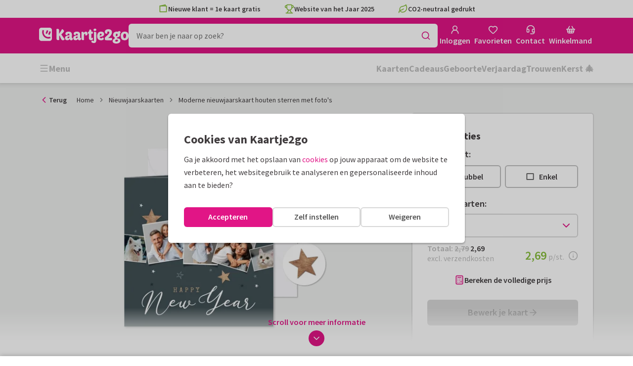

--- FILE ---
content_type: application/javascript
request_url: https://assets.kaartje2go.nl/assets/js/modern/manifest.31dbed3f12db68bd3b5.js
body_size: 8736
content:
try{!function(){var e="undefined"!=typeof window?window:"undefined"!=typeof global?global:"undefined"!=typeof globalThis?globalThis:"undefined"!=typeof self?self:{},d=(new e.Error).stack;d&&(e._sentryDebugIds=e._sentryDebugIds||{},e._sentryDebugIds[d]="1bb5b25e-07ba-4c5f-a440-727cc5a2c928",e._sentryDebugIdIdentifier="sentry-dbid-1bb5b25e-07ba-4c5f-a440-727cc5a2c928")}()}catch(e){}!function(){try{var e="undefined"!=typeof window?window:"undefined"!=typeof global?global:"undefined"!=typeof globalThis?globalThis:"undefined"!=typeof self?self:{};e._sentryModuleMetadata=e._sentryModuleMetadata||{},e._sentryModuleMetadata[(new e.Error).stack]=function(e){for(var d=1;d<arguments.length;d++){var a=arguments[d];if(null!=a)for(var c in a)a.hasOwnProperty(c)&&(e[c]=a[c])}return e}({},e._sentryModuleMetadata[(new e.Error).stack],{"_sentryBundlerPluginAppKey:react-frontend":!0})}catch(e){}}(),function(){try{("undefined"!=typeof window?window:"undefined"!=typeof global?global:"undefined"!=typeof globalThis?globalThis:"undefined"!=typeof self?self:{}).SENTRY_RELEASE={id:"react-frontend@2025.12.10"}}catch(e){}}(),(()=>{"use strict";var d={},a={};function c(e){var f=a[e];if(void 0!==f)return f.exports;var t=a[e]={id:e,loaded:!1,exports:{}};return d[e].call(t.exports,t,t.exports,c),t.loaded=!0,t.exports}c.m=d,(()=>{var e=[];c.O=(d,a,f,t)=>{if(!a){var b=1/0;for(n=0;n<e.length;n++){for(var[a,f,t]=e[n],o=!0,i=0;i<a.length;i++)(!1&t||b>=t)&&Object.keys(c.O).every(e=>c.O[e](a[i]))?a.splice(i--,1):(o=!1,t<b&&(b=t));if(o){e.splice(n--,1);var r=f();void 0!==r&&(d=r)}}return d}t=t||0;for(var n=e.length;n>0&&e[n-1][2]>t;n--)e[n]=e[n-1];e[n]=[a,f,t]}})(),c.F={},c.E=e=>{Object.keys(c.F).map(d=>{c.F[d](e)})},c.n=e=>{var d=e&&e.__esModule?()=>e.default:()=>e;return c.d(d,{a:d}),d},(()=>{var e,d=Object.getPrototypeOf?e=>Object.getPrototypeOf(e):e=>e.__proto__;c.t=function(a,f){if(1&f&&(a=this(a)),8&f)return a;if("object"===typeof a&&a){if(4&f&&a.__esModule)return a;if(16&f&&"function"===typeof a.then)return a}var t=Object.create(null);c.r(t);var b={};e=e||[null,d({}),d([]),d(d)];for(var o=2&f&&a;("object"==typeof o||"function"==typeof o)&&!~e.indexOf(o);o=d(o))Object.getOwnPropertyNames(o).forEach(e=>b[e]=()=>a[e]);return b.default=()=>a,c.d(t,b),t}})(),c.d=(e,d)=>{for(var a in d)c.o(d,a)&&!c.o(e,a)&&Object.defineProperty(e,a,{enumerable:!0,get:d[a]})},c.f={},c.e=e=>Promise.all(Object.keys(c.f).reduce((d,a)=>(c.f[a](e,d),d),[])),c.u=e=>"js/modern/"+({57:"basket",58:"faqCategoryIcon",60:"navigationLinkCloud",137:"widgetCardGalleryWidget",169:"i18n-nl-BE-common-json",181:"wireTransferInstructionsModal",187:"search",277:"addressRequestThankYou",303:"accountAddressRequest",394:"resize-observer",399:"billingDataModal",401:"prices",409:"i18n-en-ordering-json",443:"navigationTabbed",463:"cardSet",485:"Previews-Tile",536:"widgetPortalWideWidget",567:"addressRequestModal",593:"passwordForgottenModal",659:"accountCalendarOverview",705:"contentModal",710:"Previews-Insert",727:"widgetCardRowWidget",791:"widgetSatisfactionWidget",794:"widgetUspExtendedWidget",811:"i18n-de-DE-ordering-json",852:"unavailableGiftModal",871:"accountAddressRequestGroups",888:"widgetBenefitWidget",892:"widgetColumnWideWidget",908:"deliveryAddressesModal",964:"product",988:"i18n-nl-BE-ordering-json",989:"widgetCallToActionImageWidget",993:"orderingRestitution",998:"unavailableEnvelopeModal",1062:"startWithPhotoModal",1067:"Previews-AddressLabel",1084:"orderingConfigurator",1158:"photocards",1201:"widgetFaqWidget",1245:"widgetSelectedGiftWidget",1253:"accountDelete",1317:"filledBasket",1352:"AButton",1378:"statusMoved",1424:"orderingContinue",1431:"accountAuthorization",1440:"crossSellModal",1487:"widgetKeyVisualHeaderWidget",1504:"i18n-en-common-json",1514:"orderingEnvelopes",1585:"widgetStepsWideWidget",1662:"nprogress",1718:"widgetPartnerCardRowWideWidget",1750:"envelopes",1798:"i18n-de-DE-common-json",1841:"widgetEkomiWideWidget",1900:"widgetUspExtendedWideWidget",1945:"giftOutOfStockModal",2040:"debug",2041:"NotAuthorized",2076:"designer",2166:"pickUpPointModal",2171:"contentPage",2202:"accountWalletOverview",2217:"widgetVideoWideWidget",2244:"accountWalletTransactions",2247:"accountLinks",2251:"accountFavorites",2321:"couponCodeModal",2339:"pickupPoint",2341:"modals",2346:"widgetPillWidget",2358:"orderingStandaloneAddress",2457:"orderingConfiguratorGifts",2492:"treasure",2527:"authForgotPassword",2530:"page",2549:"i18n-nl-NL-ordering-json",2560:"widgetVideoWidget",2582:"navigationDropDown",2646:"widgetTextWidget",2687:"widgetTreeWidget",2701:"cardProductDetail",2721:"widgetPortalWidget",2859:"widgetIFrameWidget",2866:"editorUserVideo",2906:"newsletterGuestSignUp",2907:"widgetPinterestWidget",2969:"sweetalert2",2978:"authNewpassword",2990:"authSignupVerify",2996:"addressRequest",3025:"cookieSettingsModal",3040:"intersection-observer",3062:"excelUploadModal",3066:"cardPagesOptionsModal",3075:"widgetTitleWidget",3247:"accountOrders",3259:"registerModal",3295:"suborderAddToCalendar",3299:"hospitalAddress",3339:"Previews-ForexBoard",3353:"contact",3425:"editorVideo",3451:"widgetPartnerCardRowWidget",3528:"Previews-WineLabel",3544:"photoCardUploadQrModal",3568:"widgetNavigationWideWidget",3595:"Sidebars-AddressLabel",3604:"sos",3626:"Sidebars-ForexBoards",3713:"orderingSendlist",3772:"addressModal",3787:"invoiceAddressModal",3858:"Previews-Poster",3897:"widgetCollapsableTextWideWidget",3915:"accountDropdown",4024:"giftSelectModal",4033:"priceCalculatorModal",4062:"favorites",4064:"bootstrapDev",4133:"cardSuitableProductsModal",4154:"pageGrid",4181:"filter",4190:"cardPreviewModal",4208:"accountContactGroups",4213:"authSignup",4226:"paymentDirectDebit",4254:"i18n-nl-NL-account-json",4272:"widgetCollapsableTextWidget",4418:"orderingBoxAddress",4517:"askForLoginModal",4543:"application",4553:"faqSearch",4632:"widgetButtonWidget",4713:"updateNativeAppModal",4738:"accountCardPlanner",4752:"standaloneFilter",4815:"checkPaymentStatus",4854:"cardSets",4890:"mutationListener",4901:"i18n-nl-BE-account-json",4949:"widgetBannerWidget",5056:"accountRecentlyViewed",5062:"CES",5101:"widgetTestimonialWideWidget",5134:"coreBeacon",5179:"foilPrintOptionsModal",5290:"widgetProductGalleryWidget",5303:"cardSpecificationsAccordion",5440:"widgetTagGroupSampleTextsWidget",5470:"widgetCardRowRecentlyViewedWideWidget",5615:"accountLoyaltyPoints",5624:"suborderDetailsModal",5710:"sampleCardInfoModal",5724:"i18n-de-DE-account-json",5739:"accountConcepts",5778:"photoUpload",5785:"widgetCustomerFormWidget",5853:"widgetBaseWideWidget",5887:"widgetLeadFormWidget",5957:"Sidebars-EnvelopeSeals",6041:"widgetTextSuggestionsWidget",6083:"widgetHeroWidget",6201:"accountWalletUpgrade",6266:"orderingThankYou",6373:"Sidebars-Tile",6378:"Sidebars-PersonalisableSticker",6414:"widgetSubmitNameWidget",6457:"widgetNavigationWidget",6459:"partner",6593:"framework",6613:"suborderNotYetDeliveredModal",6700:"i18n-nl-NL-common-json",6712:"widgetFaqWideWidget",6874:"Previews-EnvelopeSeal",6925:"addressBookModal",7054:"selfService",7092:"addressCircleModal",7163:"widgetSubmitNameWideWidget",7184:"addToCalendarModal",7187:"coreUserData",7203:"paymentPayLater",7212:"coreFonts",7298:"Previews-WindowSign",7331:"suggestionSearch",7362:"GButton",7364:"changeAddressModal",7367:"confetti",7384:"orderingDonations",7460:"widgetBannerWideWidget",7552:"orderingConfiguratorCrossSell",7588:"topbarUspInfoModal",7624:"catalog",7638:"productCatalogDetail",7762:"Sidebars-WindowSign",7774:"treasureHuntModal",7783:"standaloneCatalog",7784:"widgetGiftsWidget",7992:"widgetUspWideWidget",7998:"addressRequestForm",8018:"i18n-en-account-json",8039:"chooseContactModal",8048:"userImageSelectModal",8100:"widgetEntrancesWidget",8105:"Components-Modals-SelectProductDesignModal",8229:"setPredefinedContact",8268:"widgetHowToVideoWideWidget",8273:"widgetUspWidget",8377:"sampleCardNotAllowedModal",8417:"loginModal",8435:"widgetTextWideWidget",8464:"accountDashboard",8574:"accountEventsOverview",8674:"Sidebars-Poster",8709:"designerOverview",8723:"widgetSampleTextsWidget",8732:"widgetCardPersonalisationWidget",8733:"newsletterSettings",8760:"Sidebars-WineLabel",8807:"Previews-CardLabel",8810:"addressLabelAddressesModal",8924:"authLogin",8936:"paymentSelectPaymentMethod",8965:"orderingSendDate",9043:"accountAddressbook",9114:"core",9151:"shipTypeProductExceptionsModal",9226:"react-markdown",9268:"accountInvoices",9306:"faqCategory",9333:"pageModal",9355:"accountPhotos",9367:"Sidebars-CardLabel",9371:"npsModal",9374:"paymentRepayment",9468:"accountDiscounts",9516:"contactModal",9518:"contactCallMeBack",9519:"orderingCheckCard",9542:"Sidebars-Insert",9623:"k2g",9656:"widgetImageWithUspsWideWidget",9743:"coreDevPanel",9851:"accountProfile",9884:"admin",9896:"chatBot"}[e]||e)+"."+{56:"b069497467ad027cb8a",57:"34dc9d803fbdfebcba0",58:"82e7e594e9064d84c1d",60:"39086d4550b5151400d",137:"f23264458278558394a",149:"705e156e0adac96ffd1",169:"fdbfb4f2d289e06fa0d",181:"b325336b921ead85a66",187:"0714dd1c02c5c8224fc",207:"c241f2e06f0716ca2ae",256:"ae2f0637fa3cf67b9ef",277:"f7f84b7ae26fb4c19dc",303:"78b75ab0a5e923172fa",312:"f5561b5086970521f25",394:"c446e2d8220b967cd8b",399:"38880e4b6af1a40a446",401:"918bfd36fc7f606385c",409:"fa6c8b24bc38e91db0f",438:"2492883b46381c2a6d2",443:"c3cec00501f0bfaa5ea",463:"0400499a33cabc0bda7",485:"a1d40a5ff083ea3b2c4",493:"8bb4f5a2f2e95f721d7",536:"e1ab8de883af4fdcaa0",558:"f8ded6249fdc62651f8",567:"bd543b3db58bbb84c54",593:"28fdb1e21dd459b11f6",594:"4e39819e4d1d096d852",659:"6ad7975fac6cfeeb68e",693:"9a81cc4cbd7d30c3efa",705:"05f40140e59ad64ec41",710:"d87ef32f63b8f23d503",711:"36f8ad614bd8a493a2a",727:"3b4057e095b188a2a80",768:"20374dd0a33ce3eac12",791:"2458e186259894c0370",794:"4e73774b558bd9c1ea0",811:"8d96f37355e1c5a927e",852:"2b86d076d623434f7ea",871:"5d0123fe7cdbeeb8cf1",884:"1bf0abef5ba148a7314",888:"4b049d6dd2a60394b40",892:"159df13cbf4122e33bd",908:"f99e123c2e536658bdc",945:"8675fe3ca29729127a1",955:"49f121df7886cd3bb91",964:"ae7ceebe5da3c585c63",977:"ab8ee3884432c7ca0c7",988:"5476a876d7e15537939",989:"ef100548a8cde1ee3f5",993:"7b913d7c563f2091fd5",998:"8329a65472f0fcb008c",1062:"555d86ab396244487a0",1067:"51d134a088595743ef5",1084:"6a62dbd04557315b59c",1158:"be30b00408654d55445",1166:"9d4f27e6fc27540885d",1201:"047c24f543c58545084",1225:"c542ee873190b1287cb",1245:"4120ccd5546966d822f",1253:"8e69a9957f7b6b43845",1317:"5cba0c6a52d42e3f9e4",1334:"abbecb03842b9834165",1352:"67106dec74e1e5f7300",1378:"44d073aa84ce3bd259e",1387:"3c5d5f516c075c222c4",1424:"a1904d1a6db4f444ecf",1431:"49bc953cb277be539bf",1440:"367e8ca6d5d05f1361e",1471:"2fd266975526b587954",1487:"4e9fc9320816cfc008f",1504:"c565f230c262768f74f",1514:"04dae18b75b85e302f6",1585:"a6397515534200f3384",1638:"210bbca65d31e1d1870",1656:"d383b98dda04a1cf528",1662:"9e2d734f8349058c429",1664:"8cc9cb0f4eb670374e0",1680:"400c52b35c029abf38a",1718:"7dffbbc1363e4cd9d7e",1737:"4c7564054a48bd300d6",1750:"f0bc3fc40dd8cfbbfd6",1798:"b554c54e651c94e0a0a",1835:"ade6c39fab636892741",1841:"0c05e5eba6a79779f73",1878:"39f2f16763d22e6ea49",1900:"2bf1c9904a766931a11",1945:"b5020aaf1a0fbda1e98",2016:"7798e0e07f419a2aab7",2017:"799c6ef8b3673c42a23",2040:"c4d6b0ac10b04eed5bf",2041:"23aab3e6fd6001cd463",2076:"edd1e3e9d1dbd458d63",2077:"3bcedcd2d45f771f82f",2166:"83e0748f02b705116c0",2171:"2b7a20b056a7c9be73e",2174:"728b994a531e74ba04b",2202:"d7ca1a4b62be87ca94b",2217:"392300b749cdf00bc5a",2218:"9321bebe549ffcc9956",2244:"9a52a147046e6c531fa",2247:"d73b5de54191dc40739",2251:"0b9bd1feb2fdd0595b0",2321:"b3da498a360a487a3a3",2339:"ce095271a97af9cd289",2341:"55034e38a9303effbe1",2346:"25cda28f78268a05523",2358:"266b4d2f2f2eddd8003",2457:"3ce538c1edf1480bfb4",2492:"a3bed060e2aae6e9c49",2527:"8c8850c4183554a07eb",2530:"ce743c27634b6879c8d",2549:"4fb72b862b865de3f98",2560:"7402059ecc341263667",2582:"2157333ada23d2eb729",2583:"a27eb7516c737b8708e",2646:"86e1761288b69ef0b57",2678:"05d960f7ec965790f01",2687:"d1035faa4d3ee63ff77",2701:"c35109ab3768d2ee639",2721:"ef31abaca51ec289260",2773:"99c4d1075123bca15dc",2812:"817f81f588ba89010f0",2850:"53c2c5f881311c1c4f4",2859:"01669208fe89f68b3b8",2866:"0e7a0480ee2119f9f33",2906:"bd9430be41bcf3f0648",2907:"fc7b0bf0ec3f1bbd4de",2913:"596197b534ad290299a",2969:"6abb75123c21d2ea599",2978:"76109063df05dfab9fd",2979:"90dac195aabb8ef7ca9",2988:"1715155004a834a0464",2990:"36626fb95af57d649ae",2996:"89516320cad85e86062",3025:"be6f8649409ea0d31a8",3030:"55c213be6d0d0b398b5",3040:"ec7a6b30e13109b4cf3",3062:"c8942e0fa146f611c3d",3066:"b46a502396a64fbce62",3075:"4beacda9c15402e75b3",3238:"9476b4f4e51ff8702f6",3247:"c94cd4d0bb5e1c8a445",3259:"91019a24be4a589655f",3295:"dbcd95a9b06a5458421",3299:"9ddc91b98d82f3e7aa4",3329:"94aaa3f04a18b38bddd",3339:"38694e7e5eb34846b43",3345:"8e8766d9043a83a77f3",3353:"f0925f025ddd94f4295",3425:"7598c099c7fc7d64970",3451:"17d3b1fb8b9b700eaff",3528:"3b7e40c99be8411cda5",3532:"5ed1ecf089bc4c4c2d4",3544:"22a35facd5036d52323",3566:"5e11eb39fe7dfe43b26",3568:"6c032a2325dded5b787",3595:"cfa8a2753c810ba8999",3604:"c0ca880af1eabf32dd8",3626:"868e6ea231ea1553374",3713:"fef8e9bc6c75ae49fc7",3772:"3f3ccd520eee76ebb05",3787:"cb9796403bea9047ca6",3791:"f19fba1cae1dbaa78af",3858:"69be6b98dc1fa741427",3897:"6561067158b698f8049",3910:"070628793b1e1ac311d",3915:"62e0847330a5d0f7015",3988:"9f94da80a67a00b36d3",3997:"6cfe47aab647861eab1",3998:"624ded14a5737259f7f",4024:"2233e5d116821bc29e7",4033:"cf65f6441b871e198dc",4048:"8fb450aa662afbc9eb1",4062:"05794fbbb1a502b279b",4064:"8681ecbf281cafc4fbd",4133:"7eccbc9f06554354da8",4154:"337cdc04be6e311e36e",4171:"066cc48d5f2fdd1556c",4181:"7bb928acead912701bf",4190:"0e690a7a9937728dc6a",4208:"c5445ab4ddf96e7db08",4213:"59996d986a5e3a16c77",4226:"aaa237e08488118b724",4254:"1220721f65ccd9a963f",4272:"1688d9853af94e6f3f8",4302:"1d2890b62f5ed320f56",4324:"b8fab75d353908337be",4378:"457eed39095727e666f",4411:"cfd4b65927575dc4f44",4418:"c4d55fe1bdb65fa1aee",4475:"b61bb26c773b72f1d9b",4509:"22cfd2f149d270ac701",4511:"f0953d11cac8f597072",4517:"c9d5b38657a418c659c",4543:"11c157954b07559a4fe",4553:"7be28ba7ffd3afb3037",4555:"d92eb004c7366276857",4612:"df74b1e02d863528a0c",4632:"9a4052abf088ba4d885",4656:"e4aa4d32f2dee6ec27f",4659:"4423d55c2b8379af1db",4685:"8fbebd0a155a5e71f76",4713:"eb4bd42f0280b94b6b9",4720:"87fdfe1c5ffb66bc97d",4738:"995794a741e7a7c548b",4752:"95ab82babc5798b13f0",4761:"534924fa66af46150cf",4775:"b9af1aaff9fdd15271b",4784:"1de90067d4bb4e9fcd3",4793:"af31c713a2033483b84",4815:"ee95bdabafc97882faa",4822:"8a388d0461b04ad3035",4854:"7f911f3a20e9bddf32f",4872:"f991e78996eda85c59e",4878:"82a134420c35b275d8f",4890:"1b7d5c503c948fe5ecc",4901:"5c380e8aa8daf8f4308",4902:"ce039ff6436eeaf6bcd",4949:"36d8d35faea1d490146",5033:"4733410470ad7f65167",5056:"a392c757a01b8cff68c",5062:"8ccf2901bb8835093a1",5101:"6664c71a45529fdff22",5134:"b84a9a415cf722c0e20",5149:"4bed7b6ca6f8affd1d7",5179:"cbbf3c58787e39893c7",5243:"03a3937b2d1810d976b",5275:"f2027f072bfd0609760",5290:"bafbbfbd444aa4c0894",5303:"95c84c041a056e6e5cd",5337:"3b313bc185e76c825bf",5358:"07bea9a53d4a42fef76",5362:"e1e93851bd8a916233c",5437:"c80f7b64838c4acbe06",5440:"99e007d13b7db105239",5465:"bab9d2e83a76ddb7b21",5470:"f2a52dbbfb1d285069a",5482:"b88341a2539ae527c4a",5605:"2ccdd9fc2d0cef0473f",5615:"d5d9e9df67a57bf4a20",5624:"56737d1f858a5b9da25",5710:"f741e475fb4264eeb73",5711:"1b2a9de4778f8d87349",5724:"06b63a9cc20da6e2bcc",5726:"76c7abaa87d0e93b5fc",5739:"1b3a06ea61540dae94f",5778:"98a9233b0d915733e9b",5785:"e6ef891fcae6bb699e1",5791:"86a29bf1e29b2367140",5828:"70e47f20a9f62d152e4",5853:"bee78ff6c98485bcbc9",5887:"479ea747d5918c83311",5933:"a02936f684428d97b61",5957:"a91c8802f53e080a693",5958:"bf2647edc68483fe193",5972:"4bd39645352f53f1a4f",6041:"e157c151dbdae46479f",6083:"d2c3368ba625ac60f16",6201:"705ace7c95c5a3f3fb4",6224:"1bb00abac00dff74b88",6257:"559864fa1ce494e8b23",6266:"30daaf6ff95b291586a",6373:"2d984d2a71a122ede28",6378:"889d0c4be365f66e19f",6414:"ea105afa417c3934a26",6450:"c824999d0034cac795b",6457:"69136b1b8b9ffb5da69",6459:"3f3f61a1992f76e8303",6593:"7b006ee988bf50a8586",6613:"ad8102630aabc897ca9",6700:"a1accc3be4c3c4d3226",6712:"a622285735e56084edd",6724:"93f29c7bdaad64855bb",6768:"973bf748fb0993285aa",6855:"588a93a0c270b82904d",6874:"b48802bcf50cf8d8c68",6877:"0b020781f637ff1fc61",6925:"9b3528c22b5219b2491",7034:"f79fa364f60e3af0e76",7054:"c5b8304fdebd4f7fc10",7092:"9a594e21e51f04b1746",7116:"34f075de2374e0465f6",7155:"18af88ff3ff1aafc6f7",7163:"011e3424ad42d2f1729",7184:"48ebb9b5e0302af3715",7187:"15453e395a3dbb83f35",7203:"85abfa19e83cf5d2426",7211:"49ca316e2bfbe8e745b",7212:"7942ea4f1b6dc396b0e",7279:"8ae46596af7484f4dfc",7298:"fa23dca922f524c20aa",7331:"de2cbaf0a2bf06a5ad2",7362:"f5aa079b3e96fdf0a41",7364:"546af2b850701bdf155",7367:"38aefe4df8b5e55eb43",7374:"60aa0c0068cce6269b3",7384:"dcfa99e9a6a7af67d52",7460:"ae4885eecfe3198c650",7530:"8fa42cd1896b7d26433",7552:"20fc0051ffe7bbc51ce",7553:"bf7b3eeead6d45bb99b",7588:"932a8fc58c7a9f1a4f5",7624:"bba1c0c3c42e3f94c93",7638:"9ff03165644b9709dee",7655:"af7256726536b42dcaf",7673:"97a675f41d42d176438",7762:"87fde11cf2ca02a2a88",7774:"42e82fb4235685fbd07",7783:"0f9dd644a455cadea49",7784:"bfc6e46a35fa116af19",7797:"e46ed2f683906e91c0f",7860:"a5973b114e8714d96a9",7931:"c666431e0735a56022a",7989:"2b53604859a10fbb5c7",7992:"2ea5ca66dabc20da55e",7998:"efefebb9e71d074f695",8010:"8dd56e589625cf29988",8018:"f59230ec1532434a1ee",8036:"ed932ad1b020b204df4",8039:"dcf814e22b03e69d277",8048:"23ef29969e4854e6059",8100:"e6df851c337a7965ea1",8101:"3a3de8e7a8e01097b18",8105:"b5828086d63c1a70dbb",8222:"f1e8fe8dfe0901b9f9a",8229:"6a2358641364fbb701f",8268:"1e9a0ce0eefcd0d770e",8273:"3bd87f495da275a6d75",8377:"d4941fe2e2589ce28a8",8417:"d2821bcf6e11cfcfc56",8435:"92c327eb53070a5d477",8462:"15a9682ca2a8d32fa19",8464:"b8d58e6bb10dccc7bcf",8574:"c6495f5d92dc189cf0a",8645:"63e654ac8bf5ba3e615",8674:"831f8a1b151fe3cbfc9",8709:"ee9770d29509a68d49a",8723:"b6133287d905f4b6cbd",8732:"44464814100b0b3c62c",8733:"637d70263aaa756e62c",8760:"94badd4479d62df9a27",8762:"5c51fcf184295be571b",8774:"4b14d7b7ee7e9109c5a",8791:"b2ae14ef88b951642a1",8807:"12debeddfe6918f6321",8810:"a7d3b82117f2e0b21dc",8924:"12a569d45a73326bdeb",8936:"c57b50c5486f96ac989",8965:"baab845226f6d5d3d65",9043:"04cd727c8f37e5a53b8",9083:"51381450b2f7a4afe14",9114:"7d4b538b3aa76a9e537",9130:"8a269df342ac1eae04a",9146:"540bafbcefff72226d6",9151:"3e0684781e0e1fdfffc",9167:"0ce68dd123b5dddf85c",9226:"3a03b7450d0aa3e74da",9268:"88f20b2a92413a7a48a",9306:"71eece549a7ffd9c336",9322:"517d73efea5c140d235",9333:"e46f4336d96ed70afe9",9355:"8055b20e35aa7c4c584",9367:"2e108a13f3a418d48dc",9371:"07d1aee4a4b988fbd2f",9374:"647cf7da5796779b1f8",9468:"116098536011f035537",9512:"ecdb5da87ab5486db4b",9516:"28225822adb1bef9f7f",9518:"4935048c047d5972b04",9519:"ecde0431c66661e6de5",9528:"a2d8453e6b4cb9006ff",9542:"716b80da2ef7a95fef8",9579:"1abe63e71237f5d1ce2",9621:"1c978f4c39ac1bb9142",9623:"38dc44dbbc1b9091b83",9656:"44c2533da2523b7f6dd",9681:"1db6b6382c064fbc2fa",9695:"f9c8c4beee52f663892",9743:"81c360cef7fe462a255",9845:"dc1f66e7674cc2e65d6",9851:"f17fa91232d59208867",9863:"4cb814bab0028a76390",9874:"5460ca3aa8485727e08",9884:"b16999e2b2833d7511c",9896:"e5e358b43558b83e326",9934:"9731e907a0278d318bc",9964:"d52d8161e6a469f4684",9965:"ac3d448a8aaf1139548",9980:"91ba42c0353f382fd69",9986:"ab11306824b3b4d85e8",9997:"9661e1f07b953d8654b"}[e]+".js",c.miniCssF=e=>{},c.g=function(){if("object"===typeof globalThis)return globalThis;try{return this||new Function("return this")()}catch(e){if("object"===typeof window)return window}}(),c.o=(e,d)=>Object.prototype.hasOwnProperty.call(e,d),(()=>{var e={},d="kaartje2go-frontend:";c.l=(a,f,t,b)=>{if(e[a])e[a].push(f);else{var o,i;if(void 0!==t)for(var r=document.getElementsByTagName("script"),n=0;n<r.length;n++){var s=r[n];if(s.getAttribute("src")==a||s.getAttribute("data-webpack")==d+t){o=s;break}}o||(i=!0,(o=document.createElement("script")).charset="utf-8",c.nc&&o.setAttribute("nonce",c.nc),o.setAttribute("data-webpack",d+t),o.src=a),e[a]=[f];var l=(d,c)=>{o.onerror=o.onload=null,clearTimeout(g);var f=e[a];if(delete e[a],o.parentNode&&o.parentNode.removeChild(o),f&&f.forEach(e=>e(c)),d)return d(c)},g=setTimeout(l.bind(null,void 0,{type:"timeout",target:o}),12e4);o.onerror=l.bind(null,o.onerror),o.onload=l.bind(null,o.onload),i&&document.head.appendChild(o)}}})(),c.r=e=>{"undefined"!==typeof Symbol&&Symbol.toStringTag&&Object.defineProperty(e,Symbol.toStringTag,{value:"Module"}),Object.defineProperty(e,"__esModule",{value:!0})},c.nmd=e=>(e.paths=[],e.children||(e.children=[]),e),c.p="https://assets.kaartje2go.nl/assets/",(()=>{var e={4556:0};c.f.j=(d,a)=>{var f=c.o(e,d)?e[d]:void 0;if(0!==f)if(f)a.push(f[2]);else if(4556!=d){var t=new Promise((a,c)=>f=e[d]=[a,c]);a.push(f[2]=t);var b=c.p+c.u(d),o=new Error;c.l(b,a=>{if(c.o(e,d)&&(0!==(f=e[d])&&(e[d]=void 0),f)){var t=a&&("load"===a.type?"missing":a.type),b=a&&a.target&&a.target.src;o.message="Loading chunk "+d+" failed.\n("+t+": "+b+")",o.name="ChunkLoadError",o.type=t,o.request=b,f[1](o)}},"chunk-"+d,d)}else e[d]=0},c.F.j=d=>{if((!c.o(e,d)||void 0===e[d])&&4556!=d){e[d]=null;var a=document.createElement("link");a.charset="utf-8",c.nc&&a.setAttribute("nonce",c.nc),a.rel="prefetch",a.as="script",a.href=c.p+c.u(d),document.head.appendChild(a)}},c.O.j=d=>0===e[d];var d=(d,a)=>{var f,t,[b,o,i]=a,r=0;if(b.some(d=>0!==e[d])){for(f in o)c.o(o,f)&&(c.m[f]=o[f]);if(i)var n=i(c)}for(d&&d(a);r<b.length;r++)t=b[r],c.o(e,t)&&e[t]&&e[t][0](),e[t]=0;return c.O(n)},a=globalThis.__LOADABLE_LOADED_CHUNKS__=globalThis.__LOADABLE_LOADED_CHUNKS__||[];a.forEach(d.bind(null,0)),a.push=d.bind(null,a.push.bind(a))})(),(()=>{var e={187:[768,9695,9083,4181],1084:[768,9695,9083,4181],2076:[768,9695,9083,4181],2457:[768,9695,9083,4181],2530:[768,9695,9083,4181,4752],6459:[768,9695,9083,4181],7552:[768,9695,9083,4181],7624:[768,9695,9083,4181,4752],7783:[768,9695,9083,4181,4752],8105:[768,9695,9083,4181]};c.f.prefetch=(d,a)=>Promise.all(a).then(()=>{var a=e[d];Array.isArray(a)&&a.map(c.E)})})()})();